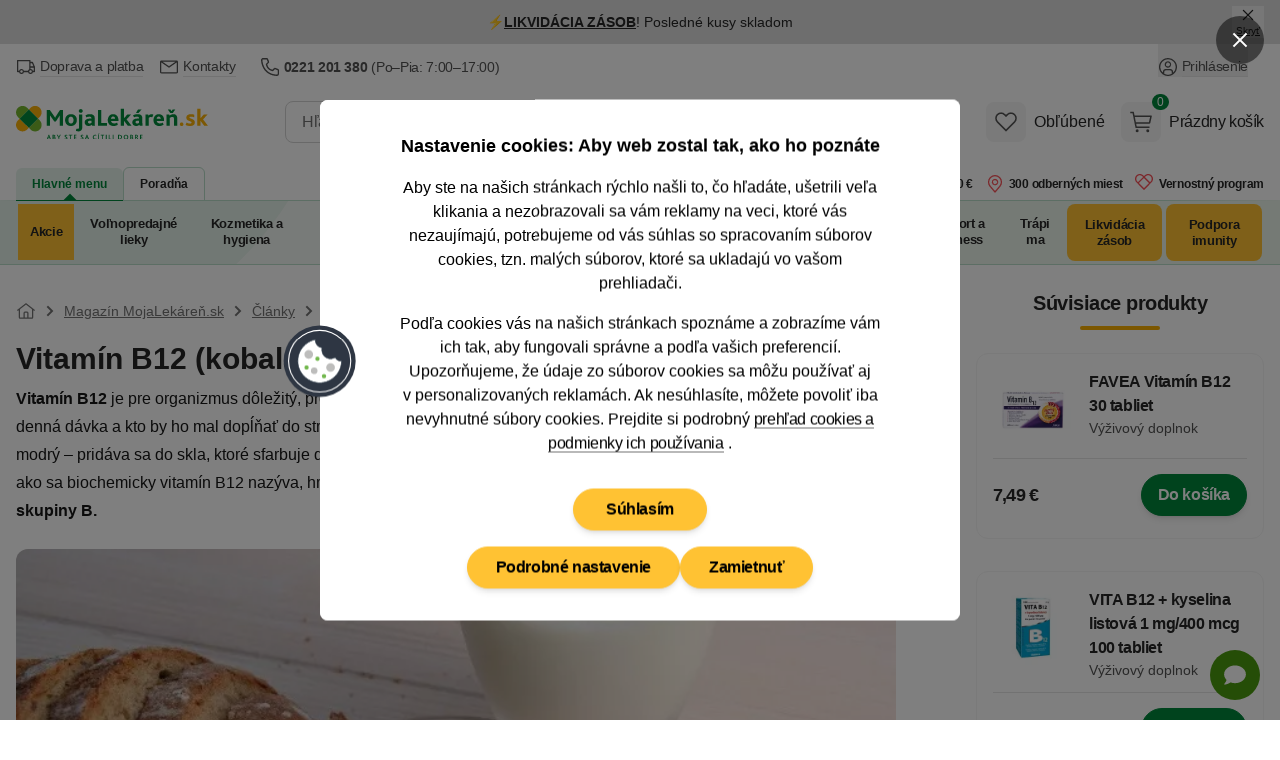

--- FILE ---
content_type: application/javascript
request_url: https://mojalekarensk.vshcdn.net/assets/front/public/lekarna/js/chunk.CE4MbW6V3eef2a28b71f631ac8767e8feea58af4.min.js
body_size: 252
content:
import{n as t}from"./chunk.BSxY5hwG3eef2a28b71f631ac8767e8feea58af4.min.js";window.showArticlePopup=function(e){return{url:e.url?e.url:null,timeout:e.timeout?e.timeout:1e4,modalId:e.modalId,init(){this.watchElement()},watchElement(){const t=document.getElementById("article-categories");if(null===t)return null;const e=new IntersectionObserver((([t])=>{t.isIntersecting&&(e.disconnect(),this.showPopupTimeout=setTimeout((()=>this.showPopup()),this.timeout))}));e.observe(t)},showPopup(){(()=>{this.$persist("articlePopup")&&(null!==this.url&&t.makeRequest("GET",this.url),window.dispatchEvent(new CustomEvent("show-modal",{detail:{modalId:this.modalId,template:"default"}})))})(),clearTimeout(this.showPopupTimeout)}}};


--- FILE ---
content_type: application/javascript
request_url: https://mojalekarensk.vshcdn.net/assets/front/public/lekarna/js/chunk.DHxoKZQF3eef2a28b71f631ac8767e8feea58af4.min.js
body_size: 234
content:
import{n as t}from"./chunk.BSxY5hwG3eef2a28b71f631ac8767e8feea58af4.min.js";document.addEventListener("DOMContentLoaded",(function(){t.historyHandler.cache=!!window.najaState&&window.najaState.history,t.initialize({history:!!window.najaState&&window.najaState.history})})),window.najaSubmitForm=function(){return{submitForm(e,n,a,i=!0){var o=document.getElementById(e),r=new FormData(o);if(n&&r.set("statistics",JSON.stringify(n)),a){let t=JSON.parse(a.trim());null!==event.target.nextElementSibling&&(t.form.text=event.target.nextElementSibling.innerHTML),window.dispatchEvent(new CustomEvent("gtm-form",{detail:{gtmData:JSON.stringify(t)}}))}i?t.makeRequest("POST",o.action,r):t.makeRequest("POST",o.action,r,{history:!1})}}};


--- FILE ---
content_type: application/javascript
request_url: https://mojalekarensk.vshcdn.net/assets/front/public/lekarna/js/chunk.Bk8NeuL83eef2a28b71f631ac8767e8feea58af4.min.js
body_size: 720
content:
import{_ as t}from"./chunk.DP6VCxUC3eef2a28b71f631ac8767e8feea58af4.min.js";function e(){t((async()=>{const{default:t,hideAll:e}=await import("./chunk.BSxY5hwG3eef2a28b71f631ac8767e8feea58af4.min.js").then((t=>t.t));return{default:t,hideAll:e}}),[]).then((({default:t,hideAll:e})=>{t("[data-tippy-content]",{animation:"shift-toward-subtle",theme:"light-border",trigger:"mouseenter click",allowHTML:!0,hideOnClick:!0,onTrigger(t,n){n.stopPropagation(),e({duration:0})}})}))}document.addEventListener("DOMContentLoaded",(()=>{e()})),window.tippyAjax=function(e){return{tooltipInstance:null,init(){t((async()=>{const{default:t}=await import("./chunk.BSxY5hwG3eef2a28b71f631ac8767e8feea58af4.min.js").then((t=>t.t));return{default:t}}),[]).then((({default:t})=>{const n=window.matchMedia("(max-width: 767px)").matches||/iPhone|iPad|iPod|Android/i.test(navigator.userAgent)?(null==e?void 0:e.mobileTrigger)?e.mobileTrigger:"click":(null==e?void 0:e.trigger)?e.trigger:"mouseenter click",i=(null==e?void 0:e.customContent)?`\n\t\t\t\t\t<div class="tippy-custom-content">\n\t\t\t\t\t\t${this.$root.getAttribute("data-tippy-ajax")}\n\t\t\t\t\t\t<button type="button" class="tippy-close-btn">x</button>\n\t\t\t\t\t</div>\n\t\t\t\t`:this.$root.getAttribute("data-tippy-ajax");this.tooltipInstance=t(this.$root,{animation:"shift-toward-subtle",theme:(null==e?void 0:e.theme)?null==e?void 0:e.theme:"light-border",trigger:n,hideOnClick:!0,allowHTML:!0,content:i,interactive:!!(null==e?void 0:e.interactive)&&(null==e?void 0:e.interactive),onMount(t){if(null==e?void 0:e.customContent){const e=t.popper.querySelector(".tippy-close-btn");e&&e.addEventListener("click",(e=>{e.stopPropagation(),t.hide()})),t.popper.addEventListener("click",(e=>{e.stopPropagation(),t.hide()}))}}})})),window.Alpine.effect((()=>{var t;const e=this.$el.getAttribute("data-tippy-ajax");e!==this.currentContent&&(this.currentContent=e,null==(t=this.tooltipInstance)||t.setContent(e))}))}}},window.addEventListener("init-tooltip",(function(){e()}));


--- FILE ---
content_type: image/svg+xml
request_url: https://mojalekarensk.vshcdn.net/assets/front/images/newsletter-detail/icon-2.svg
body_size: 750
content:
<svg xmlns="http://www.w3.org/2000/svg" xmlns:xlink="http://www.w3.org/1999/xlink" width="68" height="68"><style><![CDATA[.B{fill:#008b3d}.C{stroke:#b9b9b9}.D{stroke-linecap:round}.E{fill-rule:nonzero}.F{mask:url(#B)}.G{font-family:Roboto-Black, Roboto}]]></style><defs><path id="A" d="M17.375 48.438l18-.188 14-10.812V.938h-49v34.5z"/></defs><g transform="translate(-16 -7)" fill="none" fill-rule="evenodd"><path fill="#fff" opacity="0" d="M0 0h100v80H0z"/><g transform="translate(16 7)"><path d="M1.125 35.313v-4.5l23.625 18-23.625 18v-22.5m65.25 18v4.5l-23.625-18 23.625-18v22.5" stroke-width="1.5" stroke-linejoin="round" class="C D"/><path d="M67.5 57.813c0-.62-.504-1.125-1.125-1.125s-1.125.504-1.125 1.125.504 1.125 1.125 1.125 1.125-.504 1.125-1.125" class="B E"/><g transform="translate(7.438 .563)"><mask id="B" fill="#fff"><use xlink:href="#A"/></mask><use fill-opacity="0" fill="#fff" xlink:href="#A" class="E"/><text font-size="30.375" font-weight="700" class="B F G"><tspan x="4.072" y="49.25">%</tspan></text><text font-size="5.063" font-weight="700" class="B F G"><tspan x="12.625" y="12.75">XY00SLEVA</tspan></text><path d="M37.28 20.97h6.75m-31.5-3.94h6.75m10.7 10.126h6.75" stroke="#008b3d" stroke-width="1.688" class="D F"/></g><g stroke-width="1.5"><path d="M57.625 1.562H9.875a2 2 0 0 0-2 2v32.392L24.75 48.812h18l16.875-12.858V3.562a2 2 0 0 0-2-2z" stroke="#f4970d"/><g class="D"><path d="M66.375 53.312v-22.5l-6.75-6.284v11.428L42.75 48.812h-18L7.875 35.954V24.526l-6.75 6.284v4.5" class="C"/><path d="M59.625 22.526v11.428m-51.75 0V17.526" stroke="#f4970d"/><path d="M1.125 44.312v22.5h65.25v-4.5" class="C"/></g></g><path d="M2.25 39.812c0-.62-.504-1.125-1.125-1.125S0 39.19 0 39.812s.504 1.125 1.125 1.125 1.125-.504 1.125-1.125" class="B E"/></g></g></svg>